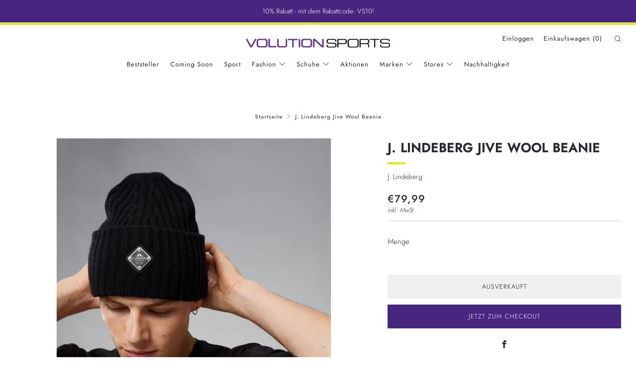

--- FILE ---
content_type: text/javascript
request_url: https://volutionsports.com/cdn/shop/t/13/assets/custom.js?v=152733329445290166911642026598
body_size: -836
content:
//# sourceMappingURL=/cdn/shop/t/13/assets/custom.js.map?v=152733329445290166911642026598
